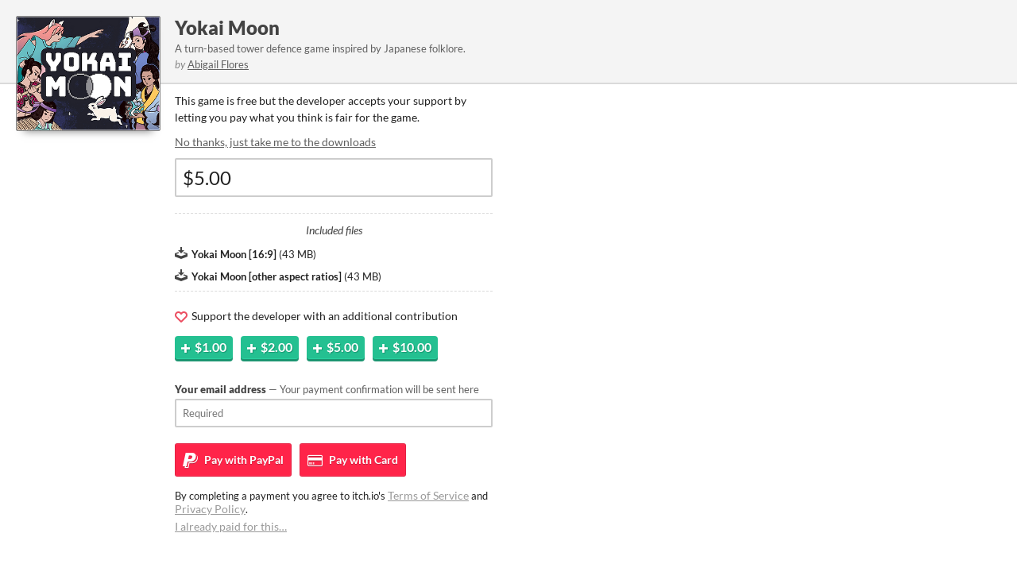

--- FILE ---
content_type: text/html
request_url: https://acflores.itch.io/yokaimoon/purchase
body_size: 4230
content:
<!DOCTYPE HTML><html lang="en"><head><meta charset="UTF-8"/><META name="GENERATOR" content="IBM HomePage Builder 2001 V5.0.0 for Windows"><meta name="msvalidate.01" content="3BB4D18369B9C21326AF7A99FCCC5A09" /><meta property="fb:app_id" content="537395183072744" /><title>Download Yokai Moon by Abigail Flores - itch.io</title><meta name="csrf_token" value="WyJDVURvIiwxNzY5NjUxNTY4LCJyWWJQdlU3MjY3VGxIblYiXQ==.+6qVRkcZAevtPiZu5jXBwzoZOKQ=" /><meta property="og:title" content="Download Yokai Moon by Abigail Flores"/><meta property="og:site_name" content="itch.io"/><meta property="twitter:account_id" content="4503599627724030"/><link href="https://acflores.itch.io/yokaimoon/purchase" rel="canonical"/><link href="/static/manifest.json" rel="manifest"/><meta name="viewport" content="width=device-width, initial-scale=1"/><meta name="theme-color" content="#FA5C5C"/><link href="https://static.itch.io/popup.css?1769644504" rel="stylesheet"/><script type="text/javascript">window.itchio_translations_url = 'https://static.itch.io/translations';</script><script src="https://static.itch.io/lib.min.js?1769644504" type="text/javascript"></script><script src="https://static.itch.io/bundle.min.js?1769644504" type="text/javascript"></script><script src="https://static.itch.io/lib/jquery.maskMoney.js" type="text/javascript"></script><script data-src="https://static.itch.io/react.min.js?1769644504" id="lib_react_src"></script><script src="https://static.itch.io/checkout.min.js?1769644504" type="text/javascript"></script><script type="text/javascript">I.current_user = null;I.subdomain = true;</script><script type="text/javascript">if (!window.location.hostname.match(/localhost/)) {      window.dataLayer = window.dataLayer || [];
      function gtag(){dataLayer.push(arguments);}
      gtag('js', new Date());
      gtag('config', "G-36R7NPBMLS", {});
      (function(d, t, s, m) {
        s = d.createElement(t);
        s.src = "https:\/\/www.googletagmanager.com\/gtag\/js?id=G-36R7NPBMLS";
        s.async = 1;
        m = d.getElementsByTagName(t)[0];
        m.parentNode.insertBefore(s, m);
      })(document, "script");
      }</script></head><body data-page_name="game_purchase" class="locale_en popup_layout_widget layout_widget responsive no_theme_toggle has_cover" data-host="itch.io"><div class="thumb" style="background-image: url(&#039;https://img.itch.zone/aW1nLzcxNDQyOTMucG5n/315x250%23c/OIcLKB.png&#039;)"></div><div class="top"><div class="content"><h1><a href="https://acflores.itch.io/yokaimoon" target="_blank">Yokai Moon</a></h1><div class="short_text">A turn-based tower defence game inspired by Japanese folklore.</div><div class="author"><span class="decorative">by</span> <a href="https://acflores.itch.io" target="_blank">Abigail Flores</a></div></div></div><div class="content"><div class="game_purchase_page page_widget base_widget has_buy_form" id="game_purchase_6548590"><script type="text/javascript" src="https://js.stripe.com/v3/"></script><form method="POST" class="buy_form_widget base_widget form buy_form" action="//acflores.itch.io/yokaimoon/purchase" data-opts="{&quot;logged_in&quot;:false}"><input value="" name="csrf_token" type="hidden"/><script type="text/javascript">$("input[name=csrf_token][value='']").val($("meta[name=csrf_token]").attr("value"))</script><input class="source_input" value="" name="source" type="hidden"/><input class="medium_input" value="" name="medium" type="hidden"/><input value="popup" name="initiator" type="hidden"/><input name="bp" class="bp_input" type="hidden"/><div class="default_view"><p>This game is free but the developer accepts
                  your support by letting you pay what you think is fair for the
                  game.</p><p class="download_links"><a class="direct_download_btn" href="">No thanks, just take me to the downloads</a></p><div class="error_message"><span class="icon icon-warning"></span><div class="error_text"></div></div><div class="input_row"><input type="text" class="money_input" data-currency="USD" name="price" value="$5.00" placeholder="$0.00"/></div><div class="file_list"><p>Included files</p><div class="file_row"><span class="icon icon-download" aria-hidden="true"></span> <strong class="name">Yokai Moon [16:9]</strong> <span class="file_size"> (<span>43 MB</span>)</span></div><div class="file_row"><span class="icon icon-download" aria-hidden="true"></span> <strong class="name">Yokai Moon [other aspect ratios]</strong> <span class="file_size"> (<span>43 MB</span>)</span></div></div><p class="support"><span class="icon icon-heart"></span> Support the developer with an additional contribution</p><div class="add_buttons"><button data-amount="100" type="button" class="add_btn"><span class="icon icon-plus"></span><strong>$1.00</strong></button><button data-amount="200" type="button" class="add_btn"><span class="icon icon-plus"></span><strong>$2.00</strong></button><button data-amount="500" type="button" class="add_btn"><span class="icon icon-plus"></span><strong>$5.00</strong></button><button data-amount="1000" type="button" class="add_btn"><span class="icon icon-plus"></span><strong>$10.00</strong></button></div><div class="loader"></div><div class="email_capture"><label><div class="label">Your email address<span class="sub"> — Your payment confirmation will be sent here</span></div><input required class="email_input" name="email" type="email" placeholder="Required"/></label></div><div class="submit_buttons choose_payment"><div class="buttons_label">Check out with</div><button data-source="paypal" class="checkout_btn checkout_paypal" data-medium="default"><span class="icon icon-paypal"></span><span class="verb_label"> Pay with</span> PayPal</button><button data-source="stripe" class="checkout_btn checkout_stripe" data-medium="default"><span class="icon icon-credit-card"></span><span class="verb_label"> Pay with</span> Card</button></div><div class="terms">By completing a payment you agree to itch.io&#039;s <a href="https://itch.io/docs/legal/terms" rel="nofollow">Terms of Service</a> and <a href="https://itch.io/docs/legal/privacy-policy" rel="nofollow">Privacy Policy</a>.</div><div class="already_bought"><a href="https://itch.io/docs/buying/already-bought" target="_blank">I already paid for this…</a></div></div></form></div></div><div class="powered_by content">powered by <a href="https://itch.io/" target="_blank"><svg height="17" role="img" class="svgicon icon_itchio_full" aria-hidden fill="currentColor" viewBox="0 0 775 199" version="1.1" width="70"><path d="M253.95 174.12V70.95h34.81v103.17h-34.81zm17.614-111.56q-8.808 0-13.63-4.404-4.614-4.403-4.614-11.743 0-6.92 4.613-11.743 4.823-4.823 13.63-4.823 8.808 0 13.422 4.823 4.823 4.823 4.823 11.743 0 7.34-4.823 11.743-4.613 4.404-13.42 4.404zM340.7 176.22q-15.1 0-22.86-7.97-7.548-8.177-7.548-22.647v-48.86h-13.84V70.948h13.84V45.784h34.81V70.95h22.65v25.79H345.1v43.828q0 4.824 1.888 6.92 2.097 1.888 6.29 1.888 5.663 0 12.373-5.033l7.97 22.858q-6.08 4.2-13.84 6.71-7.76 2.31-19.08 2.31zm85.62 0q-23.907 0-37.747-13.63-13.63-13.632-13.63-39.635 0-18.873 7.758-31.665 7.97-13.21 19.93-17.825 12.58-4.823 23.28-4.823 13.42 0 22.44 5.452 9.02 5.243 13.21 11.534 4.41 6.29 6.29 9.856l-24.11 15.518q-3.35-6.92-7.34-10.905-3.98-3.984-9.64-3.984-7.97 0-12.58 6.29-4.61 6.292-4.61 19.084 0 13.84 5.45 20.34 5.45 6.502 15.52 6.502 7.97 0 13.21-2.94 5.45-2.94 10.277-7.55l11.115 26q-5.034 4.19-14.89 8.39-9.856 3.98-23.906 3.98zm50.65-2.1V34.04h35.02v42.57q4.403-3.146 10.694-5.452 6.29-2.517 15.1-2.517 18.453 0 27.47 10.49 9.227 10.49 9.227 29.57v65.43h-35.02v-61.24q0-8.8-3.35-12.79-3.35-4.19-8.81-4.19-4.61 0-8.6 2.1-3.98 2.1-6.71 4.41v71.72h-35.02zm124.4 2.1q-8.39 0-13.212-4.823-4.823-4.823-4.823-12.372 0-7.55 4.823-12.582 4.823-5.033 13.21-5.033 7.97 0 12.793 5.033 4.83 5.033 4.83 12.582 0 7.55-4.82 12.372-4.61 4.823-12.79 4.823zm25.75-2.1V70.95h34.81v103.17h-34.81zm17.61-111.54q-8.81 0-13.632-4.404-4.613-4.404-4.613-11.743 0-6.92 4.613-11.743 4.823-4.823 13.63-4.823 8.808 0 13.422 4.823 4.823 4.823 4.823 11.743 0 7.34-4.823 11.743-4.613 4.404-13.42 4.404zm78.67 113.64q-12.164 0-21.6-3.984-9.437-4.194-16.147-11.324-6.5-7.34-10.066-17.196-3.355-10.066-3.355-21.81 0-17.404 7.55-30.406 7.758-12.792 19.292-17.825 11.743-5.033 24.325-5.033 18.03 0 29.77 8.388 11.95 8.388 16.78 20.97 4.82 12.582 4.82 23.906 0 11.743-3.57 21.81-3.35 9.855-10.07 17.195-6.5 7.13-16.15 11.33-9.435 3.99-21.6 3.99zm0-26.842q8.807 0 12.79-7.34 3.985-7.55 3.985-20.13 0-11.954-4.194-19.084-4.19-7.13-12.58-7.13-8.18 0-12.37 7.13-4.19 7.13-4.19 19.083 0 12.582 3.99 20.13 4.2 7.34 12.58 7.34z"/><path d="M28.832 1.228C19.188 6.954.186 28.785.004 34.51v9.478c0 12.014 11.23 22.572 21.424 22.572 12.24 0 22.44-10.146 22.442-22.187 0 12.04 9.85 22.187 22.093 22.187 12.242 0 21.776-10.146 21.776-22.187 0 12.04 10.47 22.187 22.71 22.187h.22c12.24 0 22.72-10.146 22.72-22.187 0 12.04 9.53 22.187 21.77 22.187s22.09-10.146 22.09-22.187c0 12.04 10.2 22.187 22.44 22.187 10.19 0 21.42-10.557 21.42-22.572V34.51c-.19-5.725-19.19-27.556-28.83-33.282-29.97-1.053-50.76-1.234-81.73-1.23C79.59 0 37.36.483 28.83 1.228zm58.753 59.674c-1.166 2.046-2.627 3.903-4.308 5.546-4.62 4.52-10.956 7.32-17.94 7.32-6.985 0-13.356-2.8-17.976-7.322-1.67-1.64-2.94-3.394-4.11-5.436v.004c-1.16 2.046-2.79 3.798-4.46 5.44-4.62 4.52-10.99 7.317-17.97 7.317-.84 0-1.71-.23-2.42-.47-.982 10.25-1.4 20.04-1.545 27.19v.04c-.02 3.63-.035 6.61-.054 10.75.19 21.51-2.13 69.7 9.48 81.54 17.99 4.2 51.094 6.11 84.31 6.12h.003c33.214-.01 66.32-1.92 84.31-6.11 11.61-11.843 9.29-60.033 9.48-81.536-.017-4.14-.034-7.122-.053-10.75v-.04c-.15-7.142-.565-16.935-1.55-27.183-.71.24-1.587.473-2.43.473-6.98 0-13.354-2.797-17.975-7.316-1.675-1.644-3.3-3.396-4.463-5.44l-.005-.006c-1.166 2.04-2.437 3.797-4.112 5.436-4.62 4.522-10.99 7.322-17.973 7.322s-13.32-2.8-17.94-7.32c-1.68-1.644-3.14-3.5-4.31-5.547-1.163 2.04-2.59 3.907-4.266 5.546-4.62 4.52-10.99 7.32-17.98 7.32-.244 0-.49-.01-.73-.02h-.008c-.243.01-.486.02-.73.02-6.986 0-13.357-2.8-17.978-7.32-1.678-1.64-3.106-3.503-4.27-5.544zM69.123 84.775l-.002.008h.02c7.31.016 13.81 0 21.85 8.783 6.34-.663 12.95-.996 19.58-.985h.01c6.63-.01 13.24.33 19.58.99 8.05-8.78 14.54-8.76 21.85-8.78h.02v-.01c3.458 0 17.27 0 26.9 27.04l10.347 37.1c7.665 27.6-2.453 28.28-15.073 28.3-18.72-.69-29.08-14.29-29.08-27.88-10.36 1.7-22.45 2.55-34.535 2.55h-.005c-12.086 0-24.172-.85-34.53-2.55 0 13.59-10.36 27.18-29.078 27.88-12.62-.02-22.74-.7-15.073-28.29l10.34-37.1c9.63-27.04 23.45-27.04 26.9-27.04zm41.44 21.25v.007c-.017.017-19.702 18.096-23.24 24.526l12.89-.516v11.24c0 .527 5.174.313 10.35.074h.007c5.177.24 10.35.453 10.35-.073v-11.24l12.89.514c-3.538-6.43-23.24-24.525-23.24-24.525v-.006l-.002.002z" /></svg></a></div><script type="text/javascript">init_GamePurchase('#game_purchase_6548590', {"type_name":"default","type":1,"actual_price":0,"min_price":0,"slug":"yokaimoon","id":730796});
I.setup_page();</script></body></html>